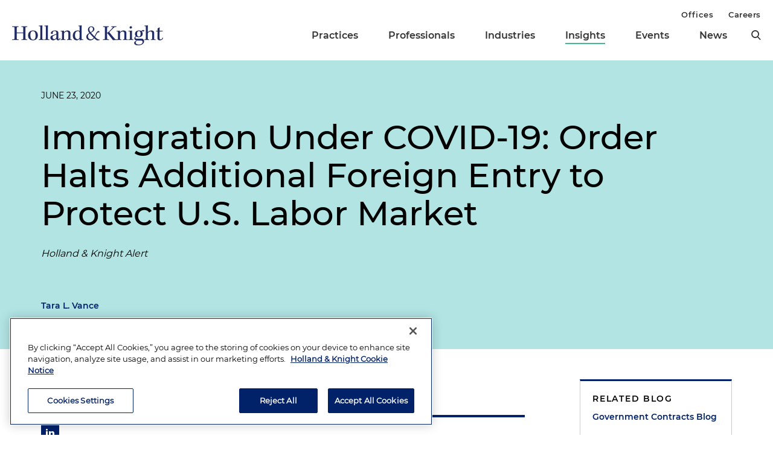

--- FILE ---
content_type: text/html; charset=utf-8
request_url: https://www.hklaw.com/en/insights/publications/2020/06/immigration-under-covid19-order-halts-additional-foreign-entry
body_size: 15413
content:



<!DOCTYPE html>

<html lang="en">
<head>
    

    <!-- OneTrust Cookies Consent Notice start -->
    <script src="https://cdn.cookielaw.org/scripttemplates/otSDKStub.js" type="text/javascript" charset="UTF-8" data-domain-script="75996dfb-d80c-4fde-8d47-25cde284da8b"></script>
    <script type="text/javascript" src="https://cdn.cookielaw.org/consent/75996dfb-d80c-4fde-8d47-25cde284da8b/OtAutoBlock.js"></script>
    <script type="text/javascript">
        function OptanonWrapper() {
            // Get initial OnetrustActiveGroups ids
            if (typeof OptanonWrapperCount == "undefined") {
                otGetInitialGrps();
            }

            //Delete cookies
            otDeleteCookie(otIniGrps);

            // Assign OnetrustActiveGroups to custom variable
            function otGetInitialGrps() {
                OptanonWrapperCount = '';
                otIniGrps = OnetrustActiveGroups;
                //console.log("otGetInitialGrps", otIniGrps)
            }

            function otDeleteCookie(iniOptGrpId) {
                var otDomainGrps = JSON.parse(JSON.stringify(Optanon.GetDomainData().Groups));
                var otDeletedGrpIds = otGetInactiveId(iniOptGrpId, OnetrustActiveGroups);

                if (otDeletedGrpIds.length != 0 && otDomainGrps.length != 0) {
                    for (var i = 0; i < otDomainGrps.length; i++) {
                        //Check if CustomGroupId matches
                        if (otDomainGrps[i]['CustomGroupId'] != '' && otDeletedGrpIds.includes(otDomainGrps[i]['CustomGroupId'])) {
                            for (var j = 0; j < otDomainGrps[i]['Cookies'].length; j++) {
                                //console.log("otDeleteCookie",otDomainGrps[i]['Cookies'][j]['Name'])
                                //Delete cookie
                                eraseCookie(otDomainGrps[i]['Cookies'][j]['Name']);
                            }
                        }

                        //Check if Hostid matches
                        if (otDomainGrps[i]['Hosts'].length != 0) {
                            for (var j = 0; j < otDomainGrps[i]['Hosts'].length; j++) {
                                //Check if HostId presents in the deleted list and cookie array is not blank
                                if (otDeletedGrpIds.includes(otDomainGrps[i]['Hosts'][j]['HostId']) && otDomainGrps[i]['Hosts'][j]['Cookies'].length != 0) {
                                    for (var k = 0; k < otDomainGrps[i]['Hosts'][j]['Cookies'].length; k++) {
                                        //Delete cookie
                                        eraseCookie(otDomainGrps[i]['Hosts'][j]['Cookies'][k]['Name']);
                                    }
                                }
                            }
                        }

                        //Manually delete GA4 cookie
                        if (cookieExists('_ga_VS7NE774EZ')) {
                            eraseCookie('_ga_VS7NE774EZ');
                        }
                    }
                }

                otGetInitialGrps(); //Reassign new group ids
            }

            //Get inactive ids
            function otGetInactiveId(customIniId, otActiveGrp) {
                //Initial OnetrustActiveGroups
                // console.log("otGetInactiveId",customIniId)
                customIniId = customIniId.split(",");
                customIniId = customIniId.filter(Boolean);

                //After action OnetrustActiveGroups
                otActiveGrp = otActiveGrp.split(",");
                otActiveGrp = otActiveGrp.filter(Boolean);

                var result = [];
                for (var i = 0; i < customIniId.length; i++) {
                    if (otActiveGrp.indexOf(customIniId[i]) <= -1) {
                        result.push(customIniId[i]);
                    }
                }

                return result;
            }

            //Check if cookie exists
            function cookieExists(name) {
                var cks = document.cookie.split(';');
                for (i = 0; i < cks.length; i++)
                    if (cks[i].split('=')[0].trim() == name) return true;
            }

            //Delete cookie
            function eraseCookie(name) {
                if (name.includes('_gat_UA-')) {
                    name += '28805638-1'; // need to hardcode GA ID, so that it's deleted immediately
                }

                //Delete root path cookies
                domainName = window.location.hostname.substring(window.location.hostname.indexOf('.'), window.location.hostname.length); // need to do this due to hosting/ssl certs
                document.cookie = name + '=; Max-Age=-99999999; Path=/;Domain=' + domainName;
                document.cookie = name + '=; Max-Age=-99999999; Path=/;';

                //Delete LSO incase LSO being used, cna be commented out.
                localStorage.removeItem(name);

                //Check for the current path of the page
                pathArray = window.location.pathname.split('/');

                //Loop through path hierarchy and delete potential cookies at each path.
                for (var i = 0; i < pathArray.length; i++) {
                    if (pathArray[i]) {
                        //Build the path string from the Path Array e.g /site/login
                        var currentPath = pathArray.slice(0, i + 1).join('/');
                        document.cookie = name + '=; Max-Age=-99999999; Path=' + currentPath + ';Domain=' + domainName;
                        document.cookie = name + '=; Max-Age=-99999999; Path=' + currentPath + ';';
                        //Maybe path has a trailing slash!
                        document.cookie = name + '=; Max-Age=-99999999; Path=' + currentPath + '/;Domain=' + domainName;
                        document.cookie = name + '=; Max-Age=-99999999; Path=' + currentPath + '/;';
                    }
                }
            }
        }
    </script>
    <!-- OneTrust Cookies Consent Notice end -->


        <!-- Google Tag Manager -->
        <script>
        (function(w,d,s,l,i){w[l]=w[l]||[];w[l].push({'gtm.start':
        new Date().getTime(),event:'gtm.js'});var f=d.getElementsByTagName(s)[0],
        j=d.createElement(s),dl=l!='dataLayer'?'&l='+l:'';j.async=true;j.src=
        'https://www.googletagmanager.com/gtm.js?id='+i+dl;f.parentNode.insertBefore(j,f);
        })(window,document,'script','dataLayer','GTM-N3LVKJ5');
        </script>
        <!-- End Google Tag Manager -->

    <meta name="viewport" content="width=device-width, initial-scale=1">
    <meta charset="UTF-8">
    <meta http-equiv="X-UA-Compatible" content="ie=edge">

    <title>Immigration Under COVID-19: Order Halts Additional Foreign Entry to Protect U.S. Labor Market | Insights | Holland &amp; Knight</title>
    <meta name="title" content="Immigration Under COVID-19: Order Halts Additional Foreign Entry to Protect U.S. Labor Market | Insights | Holland &amp; Knight" />
<meta name="description" content="This employer alerts focuses on immigration under COVID-19 summarizing the executive order signed by President Trump that suspends additional immigration activities." />
<meta name="keywords" content="president executive order immigration activities, Trump order immigration COVID-19, order foreign nationals protect labor market, order suspends immigration activities, COVID-19 suspending entry of aliens" />

    <link rel="canonical" href="https://www.hklaw.com/en/insights/publications/2020/06/immigration-under-covid19-order-halts-additional-foreign-entry" />

<meta property="og:url" content="https://www.hklaw.com/en/insights/publications/2020/06/immigration-under-covid19-order-halts-additional-foreign-entry" />
<meta property="og:type" content="website" />
<meta property="og:title" content="Immigration Under COVID-19: Order Halts Additional Foreign Entry to Protect U.S. Labor Market | Insights | Holland &amp; Knight" />
<meta property="og:description" content="" />

    <meta property="og:image" content="https://www.hklaw.com/-/media/images/twittercards/blogs/coronavirusppr.jpg?rev=c01e0fc3977f45978b7d5e4d042c70c0&amp;sc_lang=en&amp;hash=EC5CC2BA8C1A084DEB339FADC059C17F" />

<meta name="twitter:card" content="summary_large_image">
<meta name="twitter:site" content="">
<meta name="twitter:title" content="Immigration Under COVID-19: Order Halts Additional Foreign Entry to Protect U.S. Labor Market | Insights | Holland &amp; Knight">
<meta name="twitter:description" content="">

    <meta name="twitter:image:src" content="https://www.hklaw.com/-/media/images/twittercards/blogs/coronavirusppr.jpg?rev=c01e0fc3977f45978b7d5e4d042c70c0&amp;sc_lang=en&amp;hash=EC5CC2BA8C1A084DEB339FADC059C17F">

    <meta name="oni_section" content="insights">

        <link rel="alternate" hreflang="en" href="https://www.hklaw.com/en/insights/publications/2020/06/immigration-under-covid19-order-halts-additional-foreign-entry" />

        <meta name="industry" content="Education" />
        <meta name="industry" content="Healthcare &amp; Life Sciences" />

        <meta name="practice" content="Immigration" />
        <meta name="practice" content="Embassies and Sovereign Governments" />
        <meta name="practice" content="International and Cross-Border Transactions" />
        <meta name="practice" content="Labor and Employment" />
        <meta name="practice" content="Wage and Hour" />
        <meta name="practice" content="Education" />
        <meta name="practice" content="Homeland Security" />
        <meta name="practice" content="Healthcare" />
        <meta name="practice" content="Israel Practice" />

        <meta name="author" content="Tara L. Vance" />


    <link rel="stylesheet" href="/assets/public/main.v-y3ijnbsxqxkeuxk6ihzn3w.css">
</head>
<body>
        <!-- Google Tag Manager (noscript) -->
        <noscript>
            <iframe src="https://www.googletagmanager.com/ns.html?id=GTM-N3LVKJ5"
                    height="0" width="0" style="display:none;visibility:hidden"></iframe>
        </noscript>
        <!-- End Google Tag Manager (noscript) -->

    <!--stopindex--> 

    <div class="app" id="app">
        <a class="hidden-content" href="#content">Skip to content</a>
        <div is="navbar" inline-template="inline-template" v-bind:search-landing-url="'/en/search'">
    <header>
        <div class="navbar__filler" v-bind:class="{ 'navbar__filler--show': isNavLocked }"></div>
        <div class="navbar " v-bind:class="{ 'navbar--nav-locked': isNavLocked }">
            <div class="navbar__wrapper container">
                <div class="navbar__primary">

                    <a class="navbar__logo-link" href="/">
                            <img class="navbar__logo" src="/-/media/images/global/hklogo_full.png?rev=59945fa4d93f4c72862de43f8622186a&amp;sc_lang=en&amp;hash=E540B32F80CDCB6E89401827A4AEE8B6" alt="Holland &amp; Knight" />
                            <img class="navbar__logo-mobile" src="/-/media/images/global/hklogo_full.png?rev=59945fa4d93f4c72862de43f8622186a&amp;sc_lang=en&amp;hash=E540B32F80CDCB6E89401827A4AEE8B6" alt="Holland &amp; Knight" />
                    </a>

                    <div class="navbar__links" v-bind:class="{ 'navbar__links--visible': isMenuOpen }">
                        <div class="navbar__primary-links">
                                    <div class="navbar__item navbar__item--primary">
                                        <a class="navbar__link navbar__link--primary "
                                           target=""
                                           rel=""
                                           href="/en/services/practices">Practices</a>
                                    </div>
                                    <div class="navbar__item navbar__item--primary">
                                        <a class="navbar__link navbar__link--primary "
                                           target=""
                                           rel=""
                                           href="/en/professionals">Professionals</a>
                                    </div>
                                    <div class="navbar__item navbar__item--primary">
                                        <a class="navbar__link navbar__link--primary "
                                           target=""
                                           rel=""
                                           href="/en/services/industries">Industries</a>
                                    </div>
                                    <div class="navbar__item navbar__item--primary">
                                        <a class="navbar__link navbar__link--primary navbar__link--active"
                                           target=""
                                           rel=""
                                           href="/en/insights">Insights</a>
                                    </div>
                                    <div class="navbar__item navbar__item--primary">
                                        <a class="navbar__link navbar__link--primary "
                                           target=""
                                           rel=""
                                           href="/en/events">Events</a>
                                    </div>
                                    <div class="navbar__item navbar__item--primary">
                                        <a class="navbar__link navbar__link--primary "
                                           target=""
                                           rel=""
                                           href="/en/news">News</a>
                                    </div>
                            <button aria-label="search" class="icon icon__search navbar__search" v-on:click="toggleSearch()"></button>
                            <button aria-label="close" class="icon navbar__close-search" v-on:click="closeSearch()" v-bind:class="{ 'navbar__close-search--visible': isSearchOpen }"></button>
                        </div>
                        <div class="navbar__secondary-links">
                                <div class="navbar__item navbar__item--secondary">
                                    <a class="navbar__link navbar__link--secondary "
                                       href="/en/offices"
                                       target=""
                                       rel="">
                                        Offices
                                    </a>
                                </div>
                                <div class="navbar__item navbar__item--secondary">
                                    <a class="navbar__link navbar__link--secondary "
                                       href="/en/careers"
                                       target=""
                                       rel="">
                                        Careers
                                    </a>
                                </div>
                        </div>
                    </div>
                    <div class="navbar__icons">
                        <button class="icon icon__search navbar__mobile-search" v-on:click="openSearch()" v-bind:class="{ 'navbar__mobile-search--hidden': isSearchOpen }"></button>
                        <button class="icon navbar__close-search navbar__mobile-close" v-on:click="closeSearch()" v-bind:class="{ 'navbar__close-search--visible': isSearchOpen }"></button>
                        <button class="navbar__hamburger" v-on:click="openMenu()" v-bind:class="{ 'navbar__hamburger--hidden': isMenuOpen }">Menu</button>
                        <button class="navbar__close" v-on:click="closeMenu()" v-bind:class="{ 'navbar__close--visible': isMenuOpen }"></button>
                    </div>
                </div>
            </div>

            <div class="navbar__search-wrapper" v-bind:class="{ 'navbar__search-wrapper--visible': isSearchOpen }">
                <div class="navbar__search-inner container container--small">
                    <div class="navbar__search-title">Refine search by section</div>
                    <form>
                        <fieldset>
                            <legend style="display: none;"> Refine Search Filters</legend>
                            <div class="navbar__search-filters">
                                <div class="navbar__search-filter-wrapper">
                                    <input v-model="segment" class="navbar__search-filter-option"  aria-label="search-filter-all" name="search-filter" type="radio" id="all-filter" value="" /><span class="navbar__search-filter-button"></span>
                                    <label class="navbar__search-filter-label" for="all-filter">Full Site</label>
                                </div>

                                    <div class="navbar__search-filter-wrapper">
                                        <input v-model="segment" class="navbar__search-filter-option" aria-label="search-filter-Professionals" name="search-filter" type="radio" id="Professionals-filter" value="lawyers" /><span class="navbar__search-filter-button"></span>
                                        <label class="navbar__search-filter-label" for="Professionals-filter">Professionals</label>
                                    </div>
                                    <div class="navbar__search-filter-wrapper">
                                        <input v-model="segment" class="navbar__search-filter-option" aria-label="search-filter-Practices" name="search-filter" type="radio" id="Practices-filter" value="practices" /><span class="navbar__search-filter-button"></span>
                                        <label class="navbar__search-filter-label" for="Practices-filter">Practices</label>
                                    </div>
                                    <div class="navbar__search-filter-wrapper">
                                        <input v-model="segment" class="navbar__search-filter-option" aria-label="search-filter-Industries" name="search-filter" type="radio" id="Industries-filter" value="industries" /><span class="navbar__search-filter-button"></span>
                                        <label class="navbar__search-filter-label" for="Industries-filter">Industries</label>
                                    </div>
                                    <div class="navbar__search-filter-wrapper">
                                        <input v-model="segment" class="navbar__search-filter-option" aria-label="search-filter-Insights" name="search-filter" type="radio" id="Insights-filter" value="insights" /><span class="navbar__search-filter-button"></span>
                                        <label class="navbar__search-filter-label" for="Insights-filter">Insights</label>
                                    </div>
                                    <div class="navbar__search-filter-wrapper">
                                        <input v-model="segment" class="navbar__search-filter-option" aria-label="search-filter-Events" name="search-filter" type="radio" id="Events-filter" value="events" /><span class="navbar__search-filter-button"></span>
                                        <label class="navbar__search-filter-label" for="Events-filter">Events</label>
                                    </div>
                                    <div class="navbar__search-filter-wrapper">
                                        <input v-model="segment" class="navbar__search-filter-option" aria-label="search-filter-News" name="search-filter" type="radio" id="News-filter" value="news" /><span class="navbar__search-filter-button"></span>
                                        <label class="navbar__search-filter-label" for="News-filter">News</label>
                                    </div>
                                    <div class="navbar__search-filter-wrapper">
                                        <input v-model="segment" class="navbar__search-filter-option" aria-label="search-filter-Case Studies" name="search-filter" type="radio" id="Case Studies-filter" value="casestudies" /><span class="navbar__search-filter-button"></span>
                                        <label class="navbar__search-filter-label" for="Case Studies-filter">Case Studies</label>
                                    </div>
                            </div>

                            <div class="navbar__search-input-wrapper">
                                <input class="navbar__search-input"
                                       ref="sitesearchinput"
                                       placeholder="Search"
                                       v-bind:value="keyword"
                                       aria-label="Search Input"
                                       v-on:input="keyword = $event.target.value; updateTypeahead()"
                                       v-on:keyup.enter="navigateToSiteSearchResults()" />

                                <button aria-label="Perform Search" class="icon navbar__search-input-icon" v-on:click="navigateToSiteSearchResults()" type="button"></button>
                            </div>

                            <!-- Typeahead-->
                            <div class="typeahead" v-show="shouldShowTypeahead">
                                <ul class="typeahead__results">
                                    <li class="typeahead__result" v-for="(result, i) in typeaheadResults" v-bind:key="result.url + i">
                                        <a class="typeahead__link" v-bind:href="result.url" v-text="result.name"></a>
                                    </li>

                                    <li class="typeahead__result">
                                        <button class="typeahead__link typeahead__link--view-all" v-on:click="navigateToSiteSearchResults">View All Matching Results</button>
                                    </li>
                                </ul>
                            </div>
                        </fieldset>
                    </form>
                </div>
            </div>
        </div>
    </header>
</div>

        <div role="main" id="content">
                <div class="article-hero article-hero--no-image" style="background-color:#B1E4E3">
        <div class="container container--small">
            <div class="article-hero__wrapper">
                
                <div class="article-hero__info-col">

                        <div class="article-hero__date">June 23, 2020</div>

                    <div class="article-hero__title-section">
                        <h1 class="article-hero__title">Immigration Under COVID-19: Order Halts Additional Foreign Entry to Protect U.S. Labor Market</h1>

                                                    <div class="article-hero__emphasized-source">Holland & Knight Alert</div>

                    </div>
                    <div class="article-hero__meta">
                                                    <div class="article-hero__authors">
                                        <a class="article-hero__author" href="/en/professionals/v/vance-tara-l">Tara L. Vance</a>
                            </div>
                    </div>
                </div>
            </div>
        </div>
    </div>


<div class="container container--small">
    <div class="article-columns">
        <div class="article-columns__left">
                <div class="social-icons">
                <a href="https://pdf.hklaw.com/pdfrenderer.svc/v1/abcpdf11/GetRenderedPdfByUrl/Immigration Under COVID19 Order Halts Additional Foreign Entry.pdf/?url=https%3a%2f%2fwww.hklaw.com%2fen%2finsights%2fpublications%2f2020%2f06%2fimmigration-under-covid19-order-halts-additional-foreign-entry%3fpdf%3d1" target="_blank" rel="noopener" class="social-icons__icon social-icons__icon--pdf"></a>
                <a href="mailto:?subject=Check%20out%20this%20article%20from%20Holland%20%26%20Knight&amp;body=https%3a%2f%2fwww.hklaw.com%2fen%2finsights%2fpublications%2f2020%2f06%2fimmigration-under-covid19-order-halts-additional-foreign-entry" target="" rel="" class="social-icons__icon social-icons__icon--email"></a>
                <a href="https://www.linkedin.com/sharing/share-offsite/?url=https%3a%2f%2fwww.hklaw.com%2fen%2finsights%2fpublications%2f2020%2f06%2fimmigration-under-covid19-order-halts-additional-foreign-entry" target="_blank" rel="noopener" class="social-icons__icon social-icons__icon--linkedin"></a>
                <a href="https://twitter.com/intent/tweet?text=Immigration%20Under%20COVID-19%3A%20Order%20Halts%20Additional%20Foreign%20Entry%20to%20Protect%20U.S.%20Labor%20Market%20%7C&amp;url=https%3a%2f%2fwww.hklaw.com%2fen%2finsights%2fpublications%2f2020%2f06%2fimmigration-under-covid19-order-halts-additional-foreign-entry" target="_blank" rel="noopener" class="social-icons__icon social-icons__icon--twitter"></a>
                <a href="https://www.facebook.com/sharer/sharer.php?u=https%3a%2f%2fwww.hklaw.com%2fen%2finsights%2fpublications%2f2020%2f06%2fimmigration-under-covid19-order-halts-additional-foreign-entry" target="_blank" rel="noopener" class="social-icons__icon social-icons__icon--facebook"></a>
    </div>

            
            <div class="section__list">
    <div class="section
          
          
          section--reduced-section">

            <h2 class="page__section-heading">Highlights</h2>

        <div class="section__content">
                <div class="highlights">
            <!--startindex-->
    <div class="rte  body-copy">
        <ul>
    <li>There have been many changes to immigration processes and procedures in the United States as a result of the coronavirus (COVID-19) pandemic. Additional measures have just been issued, and more are likely to come. </li>
    <li>Holland &amp; Knight's fifth installment of employer alerts focusing on immigration under COVID-19 summarizes the executive order signed by President Donald Trump on June 22, 2020, that suspends additional immigration activities.</li>
    <li>While the current executive order heavily targets foreign nationals seeking business visas and negatively impacts U.S. businesses needing such workers, some foreign nationals remain exempt from the latest order.</li>
</ul>
    </div>
    <!--stopindex-->

    </div>

        </div>
    </div>
    <div class="section
          
          
          section--reduced-section">


        <div class="section__content">
                <!--startindex-->
    <div class="rte  body-copy">
        <p>There have been many changes to immigration processes and procedures in the United States as a result of the coronavirus pandemic, and, as expected, more extreme measures are being taken by the president and more are likely to come. Holland &amp; Knight's fifth installment of employer alerts focusing on immigration under COVID-19 summarizes the latest executive order signed by President Donald Trump on June 22, 2020, that suspends additional immigration activities. </p>
<p>See Holland &amp; Knight's previous alerts:</p>
<ul>
    <li>"<a href="/en/insights/publications/2020/03/immigration-procedural-updates-changes-and-suspensions">Immigration Procedural Updates, Changes and Suspensions as a Result of COVID-19</a>," March 24, 2020</li>
    <li>"<a href="/en/insights/publications/2020/04/immigration-under-covid19-public-charge-rule">Immigration Under COVID-19: Public Charge Rule</a>," April 3, 2020</li>
    <li>"<a href="/en/insights/publications/2020/04/immigration-under-covid-19-us-halts-entry-of-certain-foreign">Immigration Under COVID-19: U.S. Halts Entry of Certain Foreign Nationals to Protect Labor Market</a>," April 23, 2020</li>
    <li>"<a href="/en/insights/publications/2020/05/immigration-under-covid19-considerations-for-employers-with-h1b">Immigration Under COVID-19: Considerations for Employers with H-1B Visa Workers</a>," May 14, 2020</li>
</ul>
<h2>What Is the Official Name of the Executive Order?</h2>
<p>The executive order is known as the Proclamation Suspending Entry of Aliens Who Present a Risk to the U.S. Labor Market Following the Coronavirus Outbreak.</p>
<h2>When Does the Executive Order Take Effect?</h2>
<p>The effective date is 12:01 a.m. EDT on June 24, 2020.</p>
<h2>When Does the Executive Order Expire?</h2>
<p>The executive order expires Dec. 31, 2020, and may be continued or modified at the president's discretion.</p>
<h2>What Is the Purpose of the Executive Order?</h2>
<p>The purpose of the executive order is to suspend the entry into the United States of foreign nationals on any of the following employment-based nonimmigrant visa:</p>
<ul>
    <li>H-1B visa and any foreign national accompanying or following to join an H-1B visa holder</li>
    <li>H-2B visa and any foreign national accompanying or following to join an H-2B visa holder</li>
    <li>J visa, to the extent the foreign national is participating in an intern, trainee, teacher, camp counselor, au pair or summer work travel program, and any foreign national accompanying or following to join such a J-1 visa holder </li>
    <li>L visa, and any foreign national accompanying or following to join an L-1 visa holder</li>
</ul>
<p>The executive order also extends, effective June 22, 2020, the Presidential Proclamation 10014 issued on April 22, 2020, which suspended the entry into the U.S. of certain immigrants. (See Holland &amp; Knight's previous alert, "<a href="/en/insights/publications/2020/04/immigration-under-covid-19-us-halts-entry-of-certain-foreign">Immigration Under COVID-19: U.S. Halts Entry of Certain Foreign Nationals to Protect Labor Market</a>," April 23, 2020.) <strong></strong></p>
<h2>To Whom Does the Executive Order Apply?</h2>
<p>The executive order applies to the individuals referenced above if they:</p>
<ul>
    <li>are outside the U.S. on the effective date </li>
    <li>do not have a nonimmigrant visa that is valid on the effective date, <strong>and</strong></li>
    <li>do not have a valid travel document other than a visa (such as a transportation letter, a boarding foil or an advanced parole document) that is valid on the effective date or issued any date after the effective date that permits admission to the U.S. </li>
</ul>
<h2>Who Is Exempt from the Executive Order?</h2>
<p>The executive order does not apply to the following foreign nationals:</p>
<ul>
    <li>lawful permanent residents (i.e., those with a valid green card)</li>
    <li>spouse or child of a U.S. citizen</li>
    <li>any individual seeking entry into the U.S. to provide temporary labor essential to the U.S. food supply chain</li>
    <li>any individual whose entry would be in the national interest as determined by the Secretary of State, the Secretary of Homeland Security or their respective designees</li>
</ul>
<p>For purposes of determining who is included in the "national interest" exemption, the executive order directs the Secretaries of State, Labor and Homeland Security to determine standards for those to whom such an exemption would be available, including any individuals who:</p>
<ul>
    <li>are critical to the defense, law enforcement, diplomacy or national security of the U.S.</li>
    <li>are involved with the provision of medical care to individuals who have contracted COVID-19 and are currently hospitalized</li>
    <li>are involved with the provision of medical research at U.S. facilities to help the U.S. combat COVID-19</li>
    <li>are necessary to facilitate the immediate and continued economic recovery of the U.S. </li>
    <li>are children who would age out of eligibility for a visa because of the executive order or Proclamation 10014</li>
</ul>
<h2>Who Determines if Someone Falls into one of the Exempted Categories Listed Above?</h2>
<p>Consular Officers have discretion to determine if any individual falls within one of the above exempted categories.</p>
<h2>Who Else is Excluded from the Proclamation?</h2>
<p>Asylum seekers are not included in the ban, as the proclamation specifically states that it does not limit the ability of an individual to apply for asylum, refugee status, withholding of removal or protection under the Convention Against Torture.</p>
<h2>What COVID-19 Measures Are Included?</h2>
<p>The proclamation requires that the Secretary of Health and Human Services will provide guidance to the Secretaries of State and Homeland Security regarding measures to reduce the risk of those seeking admission to the U.S. introducing or spreading COVID-19 within the country. It is understood that this will require entrants to the U.S. to be subject to a COVID-19 test before arriving in the U.S.</p>
<h2>What Other Measures Are Contemplated by the New Executive Order?</h2>
<p>The following are additional measures contemplated under the proclamation:</p>
<ul>
    <li>issuing regulations or taking additional actions to ensure that those who have already been admitted into the U.S. or are seeking admission on an EB-2 immigrant visa, EB-3 immigrant visa, or an H-1B nonimmigrant visa do not limit opportunities for U.S. workers</li>
    <li>undertaking investigations of violations of Labor Condition Applications (LCAs) </li>
    <li>considering issuing regulations or other actions regarding the allocation of visas and ensuring that the presence of H-1B workers in the U.S. does not negatively affect U.S. workers, which is understood to mean inclusion of prioritizing the highest paid H-1B workers in the numerical cap</li>
    <li>ensuring that a foreign national will not be able to apply for a visa or admission to the U.S. until they have completed biometrics, including photographs, signatures and fingerprints; and</li>
    <li>taking steps, consistent with the law, to prevent certain individuals who have final orders of removal, who are inadmissible or deportable from the U.S., have been arrested for, charged with or convicted of a criminal offense, from being able to work in the U.S.</li>
</ul>
<h2>What if Someone Is Determined to be Eligible for Entry Under an Exempted Category?</h2>
<p>If someone is determined to be a foreign national falling within one of the exempted categories, they will be authorized to enter the U.S. accordingly. However, if the person is later deemed to have been approved as eligible under such exempted category through fraud, willful misrepresentation of a material fact or illegal entry, their removal from the United States by the Department of Homeland Security will be prioritized.</p>
<h2>How Can Holland &amp; Knight Assist You?</h2>
<p>Holland &amp; Knight has a solid team of transactional and litigation lawyers skilled at analyzing options, preparing and submitting petitions and applications for immigration benefits and suing the government, as and when necessary. Even though we are working remotely at this time, we remain readily available to assist you in discussing options and taking any action needed. If you have any questions about the current immigration landscape, please contact <a href="/en/professionals/v/vance-tara-l">Tara Vance</a>&nbsp;or another member of Holland &amp; Knight's <a href="/en/services/practices/international-business-and-trade/immigration">Immigration, Nationality and Consular Team</a>.</p>
<p><span style="font-size: 13px;">DISCLAIMER: Please note that the situation surrounding COVID-19 is evolving and that the subject matter discussed in these publications may change on a daily basis. Please contact your responsible Holland &amp; Knight lawyer or the author of this alert for timely advice.</span></p>
<hr />
<p><span style="font-size: 13px;">Information contained in this alert is for the general education and knowledge of our readers. It is not designed to be, and should not be used as, the sole source of information when analyzing and resolving a legal problem. Moreover, the laws of each jurisdiction are different and are constantly changing. If you have specific questions regarding a particular fact situation, we urge you to consult competent legal counsel.</span></p>
<hr />
    </div>
    <!--stopindex-->

        </div>
    </div>
</div>
        </div>
        <div class="article-columns__right">
            
                <div class="sidebar">
                <div class="sidebar__section">
                        <div class="link-box">
                <div class="link-box__category">
                    <h2 class="link-box__title">Related Blog</h2>
                            <a class="link-box__link" href="/en/insights/blogs/government-contracts-blog" target="" rel="">Government Contracts Blog</a>
                </div>
                <div class="link-box__category">
                    <h2 class="link-box__title">Related Practices</h2>
                            <a class="link-box__link" href="/en/services/practices/international-business-and-trade/immigration" target="" rel="">Immigration</a>
                            <a class="link-box__link" href="/en/services/practices/international-business-and-trade/embassies-and-sovereign-governments" target="" rel="">Embassies and Sovereign Governments</a>
                            <a class="link-box__link" href="/en/services/practices/international-business-and-trade/international-and-cross-border-transactions" target="" rel="">International and Cross-Border Transactions</a>
                            <a class="link-box__link" href="/en/services/practices/labor-employment-and-benefits/labor-and-employment" target="" rel="">Labor and Employment</a>
                            <a class="link-box__link" href="/en/services/practices/labor-employment-and-benefits/wage-and-hour" target="" rel="">Wage and Hour</a>
                            <a class="link-box__link" href="/en/services/practices/litigation-and-dispute-resolution/education" target="" rel="">Education</a>
                            <a class="link-box__link" href="/en/services/practices/regulatory-and-government-affairs/homeland-security" target="" rel="">Homeland Security</a>
                            <a class="link-box__link" href="/en/services/practices/healthcare/healthcare" target="" rel="">Healthcare</a>
                            <a class="link-box__link" href="/en/services/practices/international-business-and-trade/israel-practice" target="" rel="">Israel Practice</a>
                </div>
                <div class="link-box__category">
                    <h2 class="link-box__title">Related Industries</h2>
                            <a class="link-box__link" href="/en/services/industries/education" target="" rel="">Education</a>
                            <a class="link-box__link" href="/en/services/industries/healthcare-life-sciences" target="" rel="">Healthcare & Life Sciences</a>
                </div>
    </div>

                </div>
                <div class="sidebar__section">
                    


    <div class="sidebar-promo" v-cloak v-if="!hasInlineSubscribe">
        <div class="sidebar-promo__text">Subscribe to Updates and Events</div>
        <a class="button--green sidebar-promo__link" href="https://communication.hklaw.com/REACTION/Home/RSForm?RSID=Al3dWaRc1s8vl2xBwS7fevojoS37I4dsWLAfTGB0JA0" target="_blank" rel="noopener">Click to Sign Up</a>
    </div>

                </div>
    </div>

        </div>
    </div>
        <div class="section
          
          
          ">

            <h2 class="page__section-heading">Related Insights</h2>

        <div class="section__content">
            


    <div is="view-more"
         inline-template="inline-template"
         v-bind:results="[{&quot;metaData&quot;:[&quot;&lt;em&gt;Holland &amp; Knight Alert&lt;/em&gt;&quot;],&quot;link&quot;:{&quot;label&quot;:&quot;A New Spin on the H-1B Lottery: What Employers Need to Know for FY 2027&quot;,&quot;url&quot;:&quot;/en/insights/publications/2026/01/a-new-spin-on-the-h1b-lottery&quot;,&quot;AbsoluteUrl&quot;:null,&quot;target&quot;:&quot;&quot;,&quot;rel&quot;:&quot;&quot;},&quot;icon&quot;:{&quot;url&quot;:null,&quot;alt&quot;:null},&quot;image&quot;:{&quot;url&quot;:null,&quot;alt&quot;:null},&quot;date&quot;:&quot;January 8, 2026&quot;,&quot;readingtime&quot;:&quot;4 Minutes&quot;,&quot;source&quot;:null},{&quot;metaData&quot;:[&quot;&quot;],&quot;link&quot;:{&quot;label&quot;:&quot;Building Your Future at Holland &amp; Knight: Hadeel Abouhasira&#39;s Career Growth and Community Service&quot;,&quot;url&quot;:&quot;/en/insights/media-entities/2025/12/building-your-future-at-holland-knight-hadeel-abouhasiras-career&quot;,&quot;AbsoluteUrl&quot;:null,&quot;target&quot;:&quot;&quot;,&quot;rel&quot;:&quot;&quot;},&quot;icon&quot;:{&quot;url&quot;:null,&quot;alt&quot;:null},&quot;image&quot;:{&quot;url&quot;:&quot;/-/media/images/insights/media-entities/2026/01/building-your-future-at-hk-hadeel-abouhasira.jpg?rev=6abdfec268774472ad0553c9cf0281db&amp;hash=BBD512F057F00060F745591F5B30C491&quot;,&quot;alt&quot;:&quot;Building Your Future at Holland &amp; Knight Hadeel Abouhasira graphic&quot;},&quot;date&quot;:&quot;December 11, 2025&quot;,&quot;readingtime&quot;:null,&quot;source&quot;:null},{&quot;metaData&quot;:[&quot;&lt;em&gt;Holland &amp; Knight Alert&lt;/em&gt;&quot;],&quot;link&quot;:{&quot;label&quot;:&quot;A Look at New California Labor and Employment Laws for 2026&quot;,&quot;url&quot;:&quot;/en/insights/publications/2025/12/a-look-at-new-california-labor-and-employment-laws-for-2026&quot;,&quot;AbsoluteUrl&quot;:null,&quot;target&quot;:&quot;&quot;,&quot;rel&quot;:&quot;&quot;},&quot;icon&quot;:{&quot;url&quot;:null,&quot;alt&quot;:null},&quot;image&quot;:{&quot;url&quot;:null,&quot;alt&quot;:null},&quot;date&quot;:&quot;December 10, 2025&quot;,&quot;readingtime&quot;:&quot;10 Minutes&quot;,&quot;source&quot;:null},{&quot;metaData&quot;:[&quot;&lt;em&gt;Holland &amp; Knight Alert&lt;/em&gt;&quot;],&quot;link&quot;:{&quot;label&quot;:&quot;U.S. Consulates Delay H-1B and H-4 Visa Appointments for New Vetting Protocol&quot;,&quot;url&quot;:&quot;/en/insights/publications/2025/12/us-consulates-delay-h1b-and-h4-visa-appointments&quot;,&quot;AbsoluteUrl&quot;:null,&quot;target&quot;:&quot;&quot;,&quot;rel&quot;:&quot;&quot;},&quot;icon&quot;:{&quot;url&quot;:null,&quot;alt&quot;:null},&quot;image&quot;:{&quot;url&quot;:null,&quot;alt&quot;:null},&quot;date&quot;:&quot;December 9, 2025&quot;,&quot;readingtime&quot;:&quot;3 Minutes&quot;,&quot;source&quot;:null},{&quot;metaData&quot;:[&quot;&lt;em&gt;Holland &amp; Knight Alert&lt;/em&gt;&quot;],&quot;link&quot;:{&quot;label&quot;:&quot;2026 Legislative and Regulatory Outlook&quot;,&quot;url&quot;:&quot;/en/insights/publications/2025/12/2026-legislative-regulatory-outlook&quot;,&quot;AbsoluteUrl&quot;:null,&quot;target&quot;:&quot;&quot;,&quot;rel&quot;:&quot;&quot;},&quot;icon&quot;:{&quot;url&quot;:&quot;/-/media/images/icons/capital.png?rev=3f5a9ed3d1df44078f62b2857beb9a30&amp;sc_lang=en&amp;hash=A9F90ABDB36B254490461C47C020C170&quot;,&quot;alt&quot;:&quot;Capital Building&quot;},&quot;image&quot;:{&quot;url&quot;:null,&quot;alt&quot;:null},&quot;date&quot;:&quot;December 5, 2025&quot;,&quot;readingtime&quot;:&quot;50 Minutes&quot;,&quot;source&quot;:null},{&quot;metaData&quot;:[&quot;&lt;em&gt;Holland &amp; Knight Alert&lt;/em&gt;&quot;],&quot;link&quot;:{&quot;label&quot;:&quot;Immigration: Increased Vetting and Restrictions on Entry of Certain Foreign Nationals&quot;,&quot;url&quot;:&quot;/en/insights/publications/2025/12/immigration-increased-vetting-and-restrictions&quot;,&quot;AbsoluteUrl&quot;:null,&quot;target&quot;:&quot;&quot;,&quot;rel&quot;:&quot;&quot;},&quot;icon&quot;:{&quot;url&quot;:null,&quot;alt&quot;:null},&quot;image&quot;:{&quot;url&quot;:null,&quot;alt&quot;:null},&quot;date&quot;:&quot;December 5, 2025&quot;,&quot;readingtime&quot;:&quot;6 Minutes&quot;,&quot;source&quot;:null},{&quot;metaData&quot;:[&quot;&lt;em&gt;Holland &amp; Knight Alert&lt;/em&gt;&quot;],&quot;link&quot;:{&quot;label&quot;:&quot;Immigration: Recent Changes and New Regulations&quot;,&quot;url&quot;:&quot;/en/insights/publications/2025/11/immigration-recent-changes-and-new-regulations&quot;,&quot;AbsoluteUrl&quot;:null,&quot;target&quot;:&quot;&quot;,&quot;rel&quot;:&quot;&quot;},&quot;icon&quot;:{&quot;url&quot;:null,&quot;alt&quot;:null},&quot;image&quot;:{&quot;url&quot;:null,&quot;alt&quot;:null},&quot;date&quot;:&quot;November 13, 2025&quot;,&quot;readingtime&quot;:&quot;7 Minutes&quot;,&quot;source&quot;:null},{&quot;metaData&quot;:[&quot;&quot;,&quot;&lt;em&gt;Holland &amp; Knight Webinar&lt;/em&gt;&quot;],&quot;link&quot;:{&quot;label&quot;:&quot;Navigating Trade, Investment and Immigration Laws: What Korean Companies Need to Know&quot;,&quot;url&quot;:&quot;/en/insights/media-entities/2025/10/navigating-trade-investment-and-immigration-laws-what-korean-companies&quot;,&quot;AbsoluteUrl&quot;:null,&quot;target&quot;:&quot;&quot;,&quot;rel&quot;:&quot;&quot;},&quot;icon&quot;:{&quot;url&quot;:null,&quot;alt&quot;:null},&quot;image&quot;:{&quot;url&quot;:&quot;/-/media/images/events/2025/10/navigatingtradeinvestmentandimmigrationlawswebinar_oct2025_multimedia.jpg?rev=9d7f8fd353ad435d997579084c1d7a76&amp;hash=32323E8DA628DA2DD3804D2372F3E814&quot;,&quot;alt&quot;:&quot;navigatingwebinar&quot;},&quot;date&quot;:&quot;October 16, 2025&quot;,&quot;readingtime&quot;:null,&quot;source&quot;:null},{&quot;metaData&quot;:[&quot;&lt;em&gt;Law360&lt;/em&gt;&quot;],&quot;link&quot;:{&quot;label&quot;:&quot;$100K H-1B Fee May Disrupt Rural Healthcare Needs&quot;,&quot;url&quot;:&quot;/en/insights/publications/2025/10/100k-h-1b-fee-may-disrupt-rural-healthcare-needs&quot;,&quot;AbsoluteUrl&quot;:null,&quot;target&quot;:&quot;&quot;,&quot;rel&quot;:&quot;&quot;},&quot;icon&quot;:{&quot;url&quot;:null,&quot;alt&quot;:null},&quot;image&quot;:{&quot;url&quot;:null,&quot;alt&quot;:null},&quot;date&quot;:&quot;October 1, 2025&quot;,&quot;readingtime&quot;:&quot;&quot;,&quot;source&quot;:null}]">

        <div class="news-cards">
<div class="news-cards__toggles">
    <button aria-label="toggle-news-card" class="news-cards__card-toggle" v-on:click="toggleCardView" v-bind:class="{ 'news-cards__card-toggle--active': isCardView }">
        <span class="news-cards__card-icon topleft"></span>
        <span class="news-cards__card-icon topright"></span>
        <span class="news-cards__card-icon botleft"></span>
        <span class="news-cards__card-icon botright"></span>
    </button>
    <button aria-label="toggle-news-list" class="news-cards__list-toggle" v-on:click="toggleListView" v-bind:class="{ 'news-cards__list-toggle--active': isListView }">
        <span class="news-cards__list-icon"></span>
        <span class="news-cards__list-icon"></span>
        <span class="news-cards__list-icon"></span>
    </button>
</div>

            <div v-show="isCardView">
                <div is="masonry"
                     v-bind:cols="{default: 3, 896: 2, 640: 1}"
                     v-bind:gutter="30"
                     class="news-cards__cards">
                    <article-tile v-for="insight in results" v-bind="insight"></article-tile>
                </div>
            </div>

            <div class="news-cards__list" v-show="isListView">
                <article-list-item v-for="insight in results" v-bind="insight"></article-list-item>
            </div>

                <div class="expanding-list__view-more-controls">
                    <a href="/en/insights?practice=f671e6b2-a77e-4a63-b2a2-6c8fe9fc04da" class="button view-more-button">
                        View More
                    </a>
                </div>
        </div>
    </div>

        </div>
    </div>

</div>
        </div>

        

<footer id="footer" class="footer">
    <div class="footer__top">
        <div class="container container--small">
            <div class="footer__cols">
                <div class="footer__text">
                        <img class="footer__logo" alt="Holland &amp; Knight" src="/-/media/images/global/hk_logo_white.png?rev=eff9150434004ebb99a14e3174191322&amp;sc_lang=en&amp;hash=04417C63226294EB6C3BDED1E5232A70" />

                    <div class="footer__slogan">
                        The hallmark of Holland &amp; Knight's success has always been and continues to be legal work of the highest quality, performed by well prepared lawyers who revere their profession and are devoted to their clients.
                    </div>
                </div>
                <div class="footer__links">
                        <a class="footer__link footer__button" href="https://communication.hklaw.com/reaction/Home?RSID=Al3dWaRc1s8vl2xBwS7fevojoS37I4dsWLAfTGB0JA0" target="_blank" rel="noopener">Subscribe to Publications</a>

                        <a class="footer__link outgoing" href="/en/firm/client-payment-information" target="" rel="">Client Payment Information</a>

                        <a class="footer__link outgoing" href="https://www.linkedin.com/groups/1918497/" target="_blank" rel="noopener">Alumni</a>
                </div>
            </div>
        </div>
    </div>
    <div class="footer__bottom">
        <div class="container container--small">
            <div class="footer__cols">
                <div class="footer__legal">
                    <div class="footer__copyright">
                        Attorney Advertising. Copyright © 1996–2026 Holland & Knight LLP. All rights reserved.
                    </div>
                        <a class="footer__legal-link" href="/en/firm/legal">Legal Information</a>
                                            <a class="footer__legal-link" href="/en/firm/legal/privacy">Privacy</a>
                </div>
                <ul class="footer__social">
                        <li><a class="footer__icon footer__icon--linkedin" href="https://www.linkedin.com/company/holland-&amp;-knight-llp/" target="_blank" aria-label="linkedin" rel="noopener"> </a></li>

                        <li><a class="footer__icon footer__icon--twitter" href="https://twitter.com/Holland_Knight" target="_blank" aria-label="twitter" rel="noopener"> </a></li>

                        <li><a class="footer__icon footer__icon--instagram" href="https://www.instagram.com/hollandknightlaw/" target="_blank" aria-label="instagram" rel="noopener"> </a></li>

                        <li><a class="footer__icon footer__icon--facebook" href="https://www.facebook.com/HollandKnightLLP/" target="_blank" aria-label="facebook" rel="noopener"> </a></li>

                        <li><a class="footer__icon footer__icon--youtube-2" href="https://www.youtube.com/c/HollandKnightLLP" target="_blank" aria-label="youtube" rel="noopener"> </a></li>

                </ul>
            </div>
        </div>
    </div>
</footer>
        

<div class="modal-alert" v-show="modalOpen" v-cloak>
    <div class="modal-alert__mask">
        <div class="modal-alert__wrapper">
            <div class="modal-alert__container">
                <div class="modal-alert__header">Email Disclaimer</div>
                <div class="modal-alert__body"><p>Please note that email communications to the firm through this website do not create an attorney-client relationship between you and the firm. Do not send any privileged or confidential information to the firm through this website. Click "accept" below to confirm that you have read and understand this notice.</p></div>
                <div class="modal-alert__buttons">
                    <button class="modal-alert__button modal-alert__accept" v-on:click="accept">Accept</button>
                    <button class="modal-alert__button modal-alert__decline" v-on:click="$root.toggleModal">Decline</button>
                </div>
            </div>
        </div>
    </div>
</div>
    </div>

    <!-- All Vue reusable template definitions -->
    <script type="text/template" id="article-tile">
    <component v-bind:is="link.url ? 'a' : 'div'" v-bind:href="link.url" class="news-cards__card" v-bind:class="link.url ? null : 'news-cards__card--no-link'">
        <img alt="image.alt" class="news-cards__image" v-if="image && image.url" v-bind:src="image.url" />
        <div class="news-cards__container">
            <img alt="news-icon" class="news-cards__icon" v-if="icon && icon.url" v-bind:src="icon.url" />
            <div class="news-cards__headline" v-html="link.label"></div>
            <div class="news-cards__subhead" v-if="source" v-html="source"></div>
            <div class="news-cards__meta-info">
                <div class="news-cards__date" v-text="date"></div>
                <div class="news-cards__reading-time" v-text="readingtime" v-if="readingtime"></div>
            </div>
        </div>
        <div class="hover-tab" v-if="link.url"></div>
    </component>
</script>


<script type="text/template" id="article-list-item">
    <component v-bind:is="link.url ? 'a' : 'div'" v-bind:href="link.url" v-bind:target="link.target" v-bind:rel="link.rel" class="article-list-item" v-bind:class="link.url ? null : 'article-list-item--no-link'">
        <h3 class="article-list-item__description" v-html="link.label"></h3>
        <div class="article-list-item__meta">

            
            <span v-for="(meta, i) in metaItems">
                <span class="article-list-item__divider" v-if="i !== 0"> / </span>
                <span class="article-list-item__meta-item" v-html="meta"></span>
            </span>
        </div>
        <div class="hover-tab" v-if="link.url"></div>
    </component>
</script>
<script type="text/template" id="people-card">
    
    <div class="people-card__person-container">
        
        <div class="people-card__card">
            <div class="people-card__image">
                <img v-bind:src="image.url" />
            </div>
            <div class="people-card__person-info">
                <a class="people-card__name" v-bind:href="url">
                    <span v-text="name"></span>
                </a>
                <div class="people-card__title" v-text="title"></div>
                <a class="people-card__email"
                   v-if="email"
                   v-on:click="$root.toggleModal(email, $event)"
                   v-bind:href="'mailto:' + email"
                   v-text="email">
                </a>
                <div class="people-card__cities">
                    <div class="people-card__city" v-for="city in cities" v-if="city.phone">
                        <span v-if="city.label" class="people-card__city-name" v-text="city.label"></span>
                        <a class="people-card__office-phone" v-bind:href="'tel:' + city.phone" v-text="city.phone"></a>
                    </div>
                </div>
            </div>
        </div>
    </div>
</script>
<script type="text/template" id="case-study-tile">
    <a class="cross-links__card" v-bind:href="link.url" v-bind:target="link.target" v-bind:rel="link.rel">
        <div class="cross-links__primary">
            <div class="cross-links__info">
                <div class="cross-links__type" v-html="typeLabel"></div>
                <div class="cross-links__title" v-html="link.label"></div>
            </div>
            <div class="cross-links__image" v-if="image && image.url">
                <img v-bind:src="image.url" v-bind:alt="image.alt" />
            </div>
        </div>
        <div class="cross-links__summary" v-if="summary" v-html="summary"></div>
        <div class="hover-tab"></div>
    </a>
</script>
<script type="text/template" id="case-study-list-item">
    <a class="case-study-list-item" v-bind:href="link.url" v-bind:target="link.target" v-bind:rel="link.rel">
        <h3 class="case-study-list-item__title" v-html="link.label"></h3>
        <div class="case-study-list-item__summary" v-html="summary"></div>
        <div class="hover-tab"></div>
    </a>
</script>

<script type="text/template" id="site-search-list-item">
    <a class="site-search-list-item" v-bind:href="link.url" v-bind:target="link.target" v-bind:rel="link.rel">
        <h3 class="site-search-list-item__title" v-html="link.label"></h3>
        <div class="site-search-list-item__summary" v-html="summary"></div>
        <div class="hover-tab"></div>
    </a>
</script>




<script type="text/template" id="subscribe-promo">
        <div class="promo">
            Subscribe to Updates and Events

            <a href="https://communication.hklaw.com/REACTION/Home/RSForm?RSID=Al3dWaRc1s8vl2xBwS7fevojoS37I4dsWLAfTGB0JA0" target="_blank" rel="noopener">Click to Sign Up</a>
        </div>
</script>


    <script src="/assets/public/bundle.v-kjxlx94fps7bicr1slv7a.js"></script>

    <!--startindex-->
    <script type="text/javascript">
        /*<![CDATA[*/
        (function () {
            var sz = document.createElement('script');
            sz.type = 'text/javascript'; sz.async = true;
            sz.src = '//siteimproveanalytics.com/js/siteanalyze_6339655.js';
            var s = document.getElementsByTagName('script')[0]; s.parentNode.insertBefore(sz, s);
        })();
        /*]]>*/
    </script>
</body>
</html>